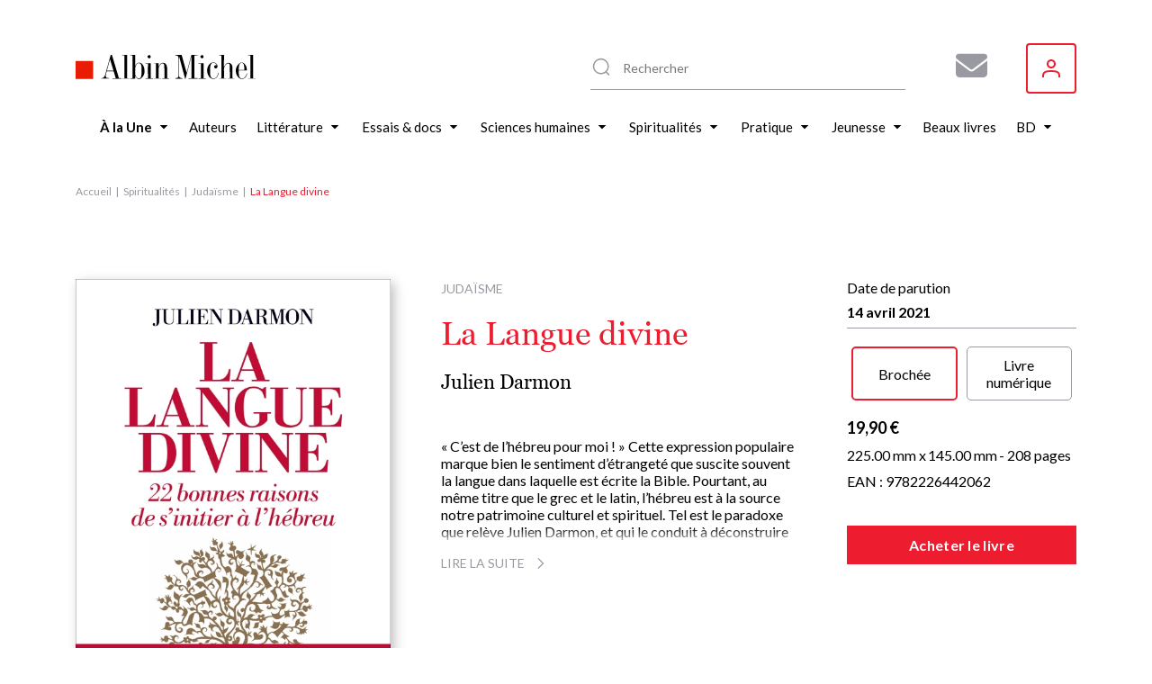

--- FILE ---
content_type: text/html; charset=UTF-8
request_url: https://dev.w2b.albin-michel.net/api/brand/albin-michel/iframe/9782226442062/9782226464088
body_size: 4826
content:
<!DOCTYPE html>
<html lang="fr">
<head>
    <meta charset="UTF-8">
    <meta name="viewport" content="width=device-width, initial-scale=1.0">
    <title>Acheter 9782226442062 / 9782226464088</title>
    <link rel="stylesheet" href="https://cdnjs.cloudflare.com/ajax/libs/font-awesome/6.5.1/css/all.min.css">
    <style>
        * {
            margin: 0;
            padding: 0;
            box-sizing: border-box;
        }

        body {
            font-family: -apple-system, BlinkMacSystemFont, "Segoe UI", Roboto, sans-serif;
            background-color: #f9f9f9;
            padding: 1rem;
        }

        .container {
            max-width: 800px;
            margin: 0 auto;
        }

        .tabs-header {
            display: flex;
            gap: 0.5rem;
            margin-bottom: 1.5rem;
            border-bottom: 2px solid #e0e0e0;
        }

        .tab-button {
            padding: 0.75rem 1.5rem;
            border: none;
            background: none;
            cursor: pointer;
            font-size: 0.95rem;
            font-weight: 500;
            color: var(--text-color);
            border-bottom: 3px solid transparent;
            transition: all 0.3s;
            position: relative;
            bottom: -2px;
        }

        .tab-button:hover {
            color: #0066cc;
        }

        .tab-button.active {
            color: #0066cc;
            border-bottom-color: #0066cc;
        }

        .tab-content {
            display: none;
        }

        .tab-content.active {
            display: block;
        }

        .section {
            margin-bottom: 2rem;
        }

        .section-title {
            font-size: 1.2rem;
            font-weight: 600;
            color: #464646;
            letter-spacing: 0.5px;
            margin-bottom: 1rem;
            display: flex;
            align-items: center;
            gap: 0.5rem;
        }

        .section-title i {
            color: #0066cc;
        }

        .shops-container {
            display: flex;
            flex-wrap: wrap;
            gap: 1rem;
            justify-content: center;
            align-items: flex-start;
        }

        .shop-link {
            display: inline-flex;
            align-items: center;
            justify-content: center;
            width: 60px;
            height: 60px;
            border-radius: 8px;
            background-color: white;
            border: 2px solid #e0e0e0;
            text-decoration: none;
            transition: all 0.3s;
            overflow: hidden;
        }

        .shop-link:hover {
            border-color: #3498db;
            box-shadow: 0 4px 12px rgba(0,0,0,0.15);
            transform: translateY(-2px);
        }

        .shop-link img {
            max-width: 90%;
            max-height: 90%;
            object-fit: contain;
        }

        .physical-shop-card {
            background: white;
            border: 1px solid #e0e0e0;
            border-radius: 8px;
            padding: 1rem;
            flex: 1;
            min-width: 200px;
            max-width: 280px;
            transition: box-shadow 0.3s;
        }

        .physical-shop-card:hover {
            box-shadow: 0 4px 12px rgba(0,0,0,0.1);
        }

        .shop-item {
            display: flex;
            flex-direction: column;
            align-items: center;
            font-size: 0.85rem;
            color: #555;
        }

        .shop-item span {
            color: var(--text-color);
            font-size: 0.8rem;
            margin-top: 0.25rem;
        }

        .shop-icon {
            width: 100%;
            height: auto;
            margin: 0 auto 0.75rem;
            border-radius: 6px;
            overflow: hidden;
            background: #f5f5f5;
            display: flex;
            align-items: center;
            justify-content: center;
        }

        .shop-icon img {
            width: 100%;
            height: 100%;
            object-fit: cover;
        }

        .shop-icon-placeholder {
            color: #ccc;
            font-size: 1.5rem;
        }

        .shop-name {
            font-weight: 600;
            color: #333;
            text-align: center;
            margin-bottom: 0.75rem;
            font-size: 0.95rem;
        }

        .shop-info {
            font-size: 0.85rem;
            color: #666;
            text-align: center;
            margin-bottom: 0.5rem;
            display: flex;
            align-items: center;
            gap: 0.3rem;
            justify-content: center;
        }

        .shop-info i {
            color: #0066cc;
            width: 14px;
        }

        .shop-address {
            margin-bottom: 0.5rem;
            line-height: 1.3;
        }

        .shop-phone a,
        .shop-website a {
            color: #0066cc;
            text-decoration: none;
        }

        .shop-phone a:hover,
        .shop-website a:hover {
            text-decoration: underline;
        }
        /* Mode Card - compact */
        .physical-shop-card.card-mode {
            display: inline-flex;
            flex-direction: column;
            align-items: center;
            padding: 1rem;
            margin: 0.5rem;
            border: 1px solid #ddd;
            border-radius: 8px;
            min-width: 120px;
            text-align: center;
        }

        .physical-shop-card.card-mode .shop-icon {
            margin-bottom: 0.5rem;
        }

        /* Mode List - sélecteur */
        .physical-shop-selector {
            display: flex;
            gap: 0.5rem;
            align-items: center;
            margin-bottom: 1rem;
        }

        .shop-select {
            flex: 1;
            padding: 0.75rem;
            border: 1px solid #ddd;
            border-radius: 4px;
            font-size: 1rem;
        }

        .shop-go-btn {
            padding: 0.75rem 1.5rem;
            background: #007bff;
            color: white;
            border: none;
            border-radius: 4px;
            cursor: pointer;
            white-space: nowrap;
            transition: background 0.2s;
        }

        .shop-go-btn:hover {
            background: #0056b3;
        }

        .shop-details-display {
            margin-top: 1rem;
        }

        .physical-shop-card.selected-shop {
            border: 2px solid #007bff;
            animation: fadeIn 0.3s;
        }

        @keyframes fadeIn {
            from { opacity: 0; transform: translateY(-10px); }
            to { opacity: 1; transform: translateY(0); }
        }

        /* Mode Full - détaillé (existant) */
        .physical-shop-card.full-mode {
            padding: 1rem;
            margin-bottom: 1rem;
            border: 1px solid #ddd;
            border-radius: 8px;
        }
        .error {
            color: #e74c3c;
            text-align: center;
            padding: 1rem;
        }

        .loading {
            text-align: center;
            color: #7f8c8d;
        }

        .empty-section {
            text-align: center;
            color: #999;
            font-size: 0.9rem;
            padding: 1rem;
        }

        .physical-section {
            margin-top: 2rem;
            padding-top: 2rem;
            border-top: 2px solid #e0e0e0;
        }
    </style>
</head>
<body>
    <div class="container">
        <div id="content-container">
            <div class="loading">
                <i class="fas fa-spinner fa-spin"></i> Chargement...
            </div>
        </div>
        <div id="error"></div>
    </div>

    <script>
        (function() {
            const slug = 'albin-michel';
            const ean = '9782226442062';
            const ean2 = '9782226464088';

            if (!ean || !ean2 || !slug) {
                document.getElementById('error').innerHTML = '<div class="error">Paramètres manquants (slug, ean et/ou ean2)</div>';
                return;
            }

            const sectionIcons = {
                'online_physical': 'fa-shopping-cart',
                'online_digital': 'fa-tablet-alt',
                'physical_shops': 'fa-store'
            };

            const defaultTitles = {
                'online_physical': 'Livre physique',
                'online_digital': 'Livre numérique',
                'physical_shops': ''
            };

            fetch(`/api/brand/${slug}/books/${ean}/${ean2}`)
                .then(response => {
                    if (!response.ok) {
                        throw new Error('Erreur ' + response.status);
                    }
                    return response.json();
                })
                .then(data => {
                    const container = document.getElementById('content-container');
                    const layout = data.layout || {
                        sectionsOrder: ['online_physical', 'online_digital', 'physical_shops'],
                        visibleSections: ['online_physical', 'online_digital', 'physical_shops'],
                        visibleLabelSections: ['online_physical', 'online_digital', 'physical_shops'],
                        sectionTitles: {},
                        onlineTabsEnabled: false
                    };

                    // Prepare section data from new format or fallback to old format
                    const sectionsData = data.sections || {
                        'online_physical': data.tabs?.[0]?.shops || [],
                        'online_digital': data.tabs?.[1]?.shops || [],
                        'physical_shops': data.physicalShops || []
                    };

                    // Check if tabs are enabled (must be explicitly true)
                    const useOnlineTabs = layout.onlineTabsEnabled === true;

                    // Determine which online sections are visible
                    const visibleOnlineSections = layout.sectionsOrder.filter(
                        id => (id === 'online_physical' || id === 'online_digital')
                            && layout.visibleSections.includes(id)
                    );

                    const showPhysicalShops = layout.visibleSections.includes('physical_shops');

                    let html = '';

                    if(layout.display && layout.display.backgroundColor) {
                        document.body.style.backgroundColor = layout.display.backgroundColor;
                    }

                    if(layout.display && layout.display.textColor) {
                        document.documentElement.style.setProperty('--text-color', layout.display.textColor);
                    }
                    // If tabs are enabled and we have multiple online sections, show as tabs
                    if (useOnlineTabs && visibleOnlineSections.length > 1) {
                        html += '<div class="tabs-header" id="tabs-header">';
                        visibleOnlineSections.forEach((sectionId, index) => {
                            const title = layout.sectionTitles[sectionId] || defaultTitles[sectionId];
                            html += `<button class="tab-button ${index === 0 ? 'active' : ''}" data-tab="${index}">${title}</button>`;
                        });
                        html += '</div>';

                        html += '<div id="tabs-content">';
                        visibleOnlineSections.forEach((sectionId, index) => {
                            const shops = sectionsData[sectionId] || [];
                            html += `<div class="tab-content ${index === 0 ? 'active' : ''}" data-tab="${index}">`;

                            if (shops.length > 0) {
                                html += '<div class="shops-container">';
                                shops.forEach(shop => {
                                    html += `<div class="shop-item">`;
                                    html += `
                                        <a href="${shop.link}" target="_blank" rel="noopener noreferrer" class="shop-link" title="${shop.name}">
                                            <img src="${shop.iconSrc}" alt="${shop.name}" />
                                        </a>
                                    `;
                                    if (layout.visibleLabelSections.includes(sectionId)) {
                                        html += `<span>${shop.name}</span>`;
                                    }
                                    html += `</div>`;
                                });
                                html += '</div>';
                            } else {
                                html += '<div class="empty-section">Aucune boutique disponible pour ce format</div>';
                            }

                            html += '</div>';
                        });
                        html += '</div>';
                    }
                    // Without tabs - show sections in order
                    else {
                        // Render online sections in configured order
                        for (const sectionId of layout.sectionsOrder) {
                            if (sectionId === 'physical_shops') continue; // Handle separately
                            if (!layout.visibleSections.includes(sectionId)) continue;

                            const title = layout.sectionTitles[sectionId] || defaultTitles[sectionId];
                            const icon = sectionIcons[sectionId];
                            const shops = sectionsData[sectionId] || [];

                            html += '<div class="section">';
                           // html += `<div class="section-title"><i class="fas ${icon}"></i> ${title}</div>`;
                            html += `<div class="section-title">${title}</div>`;
                            html += '<div class="shops-container">';

                            if (shops.length > 0) {
                                shops.forEach(shop => {
                                    html += '<div class="shop-item">';
                                    html += `<a href="${shop.link}" target="_blank" rel="noopener noreferrer" class="shop-link" title="${shop.name}">
                                            <img src="${shop.iconSrc}" alt="${shop.name}" />
                                        </a>`
                                    if (layout.visibleLabelSections.includes(sectionId)) {
                                        html += `<span>${shop.name}</span>`;
                                    }
                                    html += '</div>';
                                });
                            } else {
                                html += '<div class="empty-section">Aucune boutique en ligne disponible</div>';
                            }

                            html += '</div></div>';
                        }
                    }

                    // Physical shops section - render according to order
                    if (showPhysicalShops) {
                        const physicalShops = sectionsData['physical_shops'] || [];
                        const title = layout.sectionTitles['physical_shops'] || defaultTitles['physical_shops'];
                        const shopDisplayMode = layout.shopDisplay?.physical_shops || 'full';

                        // Check if physical_shops should come before online sections
                        const physicalIndex = layout.sectionsOrder.indexOf('physical_shops');
                        const onlineIndices = visibleOnlineSections.map(s => layout.sectionsOrder.indexOf(s));
                        const physicalFirst = onlineIndices.length === 0 || physicalIndex < Math.min(...onlineIndices);

                        let shopsContent = '';

                        if (physicalShops.length > 0) {
                            switch(shopDisplayMode) {
                                case 'card':
                                    // Version carte : juste icône + nom
                                    shopsContent = physicalShops.map(shop => `
                                        <div class="physical-shop-card card-mode">
                                            <div class="shop-icon">
                                                ${shop.iconUrl
                                                    ? `<img src="${shop.iconUrl}" alt="${shop.name}" />`
                                                    : '<div class="shop-icon-placeholder"><i class="fas fa-store"></i></div>'
                                                }
                                            </div>
                                            <div class="shop-name">${shop.name}</div>
                                        </div>
                                    `).join('');
                                    break;

                                case 'list':
                                    // Version select : dropdown + bouton
                                    shopsContent = `
                                        <div class="physical-shop-selector">
                                            <select class="shop-select" id="shop-selector-physical">
                                                <option value="">Choisir une boutique...</option>
                                                ${physicalShops.map((shop, index) => `
                                                    <option value="${index}"
                                                            data-name="${shop.name}"
                                                            data-address="${shop.address || ''}"
                                                            data-phone="${shop.phone || ''}"
                                                            data-website="${shop.website || ''}"
                                                            data-icon="${shop.iconUrl || ''}">
                                                        ${shop.name}
                                                    </option>
                                                `).join('')}
                                            </select>
                                            <button class="shop-go-btn" onclick="window.goToPhysicalShop('physical')">
                                                <i class="fas fa-arrow-right"></i> Go
                                            </button>
                                        </div>
                                        <div id="shop-details-physical" class="shop-details-display"></div>
                                    `;
                                    break;

                                case 'full':
                                default:
                                    // Version complète : tout afficher
                                    shopsContent = physicalShops.map(shop => `
                                        <div class="physical-shop-card full-mode">
                                            <div class="shop-icon">
                                                ${shop.iconUrl
                                                    ? `<img src="${shop.iconUrl}" alt="${shop.name}" />`
                                                    : '<div class="shop-icon-placeholder"><i class="fas fa-store"></i></div>'
                                                }
                                            </div>
                                            <div class="shop-name">${shop.name}</div>
                                            ${shop.address ? `<div class="shop-info shop-address"><i class="fas fa-map-marker-alt"></i> ${shop.address}</div>` : ''}
                                            ${shop.phone ? `<div class="shop-info shop-phone"><i class="fas fa-phone"></i> <a href="tel:${shop.phone}">${shop.phone}</a></div>` : ''}
                                            ${shop.website ? `<div class="shop-info shop-website"><i class="fas fa-globe"></i> <a href="${shop.website}" target="_blank">Visiter</a></div>` : ''}
                                        </div>
                                    `).join('');
                                    break;
                            }
                        } else {
                            shopsContent = '<div class="empty-section">Aucune boutique physique disponible</div>';
                        }

                        const physicalHtml = `
                            <div class="${physicalFirst ? 'section' : 'physical-section'}">
                                <div class="section-title">${title}</div>
                                <div class="shops-container ${shopDisplayMode}-display">
                                    ${shopsContent}
                                </div>
                            </div>
                        `;

                        if (physicalFirst) {
                            html = physicalHtml + html;
                        } else {
                            html += physicalHtml;
                        }
                    }

                    if (!html) {
                        html = '<div class="error">Aucune boutique disponible</div>';
                    }

                    container.innerHTML = html;

                    // Setup tab switching if tabs exist
                    const tabButtons = document.querySelectorAll('.tab-button');
                    if (tabButtons.length > 0) {
                        tabButtons.forEach(button => {
                            button.addEventListener('click', () => {
                                const tabIndex = button.dataset.tab;

                                // Update buttons
                                tabButtons.forEach(btn => {
                                    btn.classList.toggle('active', btn.dataset.tab === tabIndex);
                                });

                                // Update content
                                document.querySelectorAll('.tab-content').forEach(content => {
                                    content.classList.toggle('active', content.dataset.tab === tabIndex);
                                });
                            });
                        });
                    }
                })
                .catch(error => {
                    document.getElementById('error').innerHTML = `<div class="error">Erreur lors du chargement : ${error.message}</div>`;
                    document.getElementById('content-container').innerHTML = '';
                    console.error('Error:', error);
                });
        })();

            window.goToPhysicalShop = function(sectionId) {
                const select = document.getElementById(`shop-selector-${sectionId}`);
                const detailsDiv = document.getElementById(`shop-details-${sectionId}`);

                if (!select.value) {
                    alert('Veuillez sélectionner une boutique');
                    return;
                }

                const selectedOption = select.options[select.selectedIndex];
                const shopData = {
                    name: selectedOption.dataset.name,
                    address: selectedOption.dataset.address,
                    phone: selectedOption.dataset.phone,
                    website: selectedOption.dataset.website,
                    icon: selectedOption.dataset.icon
                };

                // Afficher les détails de la boutique sélectionnée
                let iconHtml = '<i class="fas fa-store"></i>';
                if (shopData.icon) {
                    iconHtml = `<img src="${shopData.icon}" alt="${shopData.name}" style="width: 50px; height: 50px; object-fit: contain;" />`;
                }

                detailsDiv.innerHTML = `
                    <div class="physical-shop-card selected-shop">
                        <div class="shop-icon">${iconHtml}</div>
                        <div class="shop-name">${shopData.name}</div>
                        ${shopData.address ? `<div class="shop-info shop-address"><i class="fas fa-map-marker-alt"></i> ${shopData.address}</div>` : ''}
                        ${shopData.phone ? `<div class="shop-info shop-phone"><i class="fas fa-phone"></i> <a href="tel:${shopData.phone}">${shopData.phone}</a></div>` : ''}
                        ${shopData.website ? `<div class="shop-info shop-website"><i class="fas fa-globe"></i> <a href="${shopData.website}" target="_blank">Visiter</a></div>` : ''}
                    </div>
                `;

                // Scroller vers les détails
                detailsDiv.scrollIntoView({ behavior: 'smooth', block: 'nearest' });
            }
    </script>
</body>
</html>
